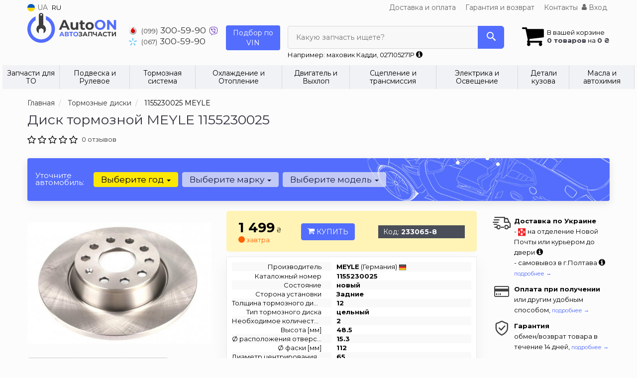

--- FILE ---
content_type: text/html; charset=utf-8
request_url: https://autoon.com.ua/comments/load/tovar/233065?lang=ru
body_size: 615
content:

            <div class="testimonials-сomment " style="padding-bottom: 0">
                <div class="area-title bdr mt20">
                    <span id="oem" class="hr h2"> Написать комментарий</span>
                </div>
                <div id="comments-form">
                                        <form id="form-post-comment" class="form-comment" action="https://autoon.com.ua/comments/send/tovar/233065" method="post">
                        <div class="form-group">
                            <label for="name">Ваше имя</label>
                            <input type="text" placeholder="Имя" name="name" id="name" class="form-control">
                        </div>
                        <div class="form-group">
                            <label for="email">Электронная почта</label>
                            <input type="email" class="last-item form-control" placeholder="Электронная почта"  name="email" id="email">
                        </div>
                        <div class="checkbox">
                            <label>
                                <input type="checkbox" value="1" checked="checked" id="review" name="review">Уведомить об ответе                            </label>
                        </div>

                        <div class="form-group">
                            <label for="rate">Оценить товар</label>
                            <div id="starType"></div>
                        </div>

                        <div class="form-group">
                            <label for="text">Комментарий <em>*</em></label>
                            <textarea class="form-control" placeholder="Текст Вашего комментария" id="comment-message"  required=""  name="text" id="text"></textarea>
                        </div>

                        <div class="form-group">
                            <button type="submit" class="btn btn-primary">Отправить</button>
                        </div>
                        <div>
                                                    </div>

                        <input type="hidden" value="1" name="jfa1ce9204b446c21fd4d37c6a0d1d5f8">
                        <input type="text" value="" name="www" style="display:none;">
                    </form>
                </div>
            </div>
            

--- FILE ---
content_type: image/svg+xml
request_url: https://autoon.com.ua/apps/autoon/templates/img/logo.svg
body_size: 8622
content:
<?xml version="1.0" encoding="utf-8"?>
<!-- Generator: Adobe Illustrator 17.0.0, SVG Export Plug-In . SVG Version: 6.00 Build 0)  -->
<!DOCTYPE svg PUBLIC "-//W3C//DTD SVG 1.1//EN" "http://www.w3.org/Graphics/SVG/1.1/DTD/svg11.dtd">
<svg version="1.1" id="Primary_Logo" xmlns="http://www.w3.org/2000/svg" xmlns:xlink="http://www.w3.org/1999/xlink" x="0px"
	 y="0px" width="278.532px" height="93.302px" viewBox="0 0 278.532 93.302" enable-background="new 0 0 278.532 93.302"
	 xml:space="preserve">
<g>
	<g>
		<path fill="#3E3E3F" d="M35.879,37.855c-4.541,2.555-7.61,7.417-7.61,12.995c0.012,5.54,3.022,10.364,7.502,12.932V51.838
			l7.422-4.284l7.42,4.292l0.002,11.94c4.48-2.572,7.49-7.397,7.497-12.937c0-5.811-3.333-10.845-8.182-13.313l-0.002-0.065
			L49.93,7.04c-0.002-1.942-0.783-3.707-2.052-4.977C46.599,0.781,44.837,0.002,42.89,0c-3.88-0.002-7.03,3.147-7.039,7.039
			L35.879,37.855z M45.147,3.927c1.046,1.044,1.046,2.747-0.007,3.795c-1.051,1.052-2.749,1.052-3.795,0.008
			c-1.056-1.054-1.056-2.756-0.004-3.81C42.393,2.874,44.091,2.874,45.147,3.927z"/>
	</g>
	<path fill="#536DFD" d="M43.167,93.302c23.843,0,43.163-19.331,43.163-43.167c0-18.593-11.767-34.378-28.234-40.466v11.509
		c10.49,5.414,17.673,16.336,17.673,28.956c0,17.996-14.593,32.592-32.595,32.592c-18.003,0-32.599-14.596-32.599-32.592
		c0-11.574,6.05-21.716,15.133-27.494V10.668C10.577,17.377,0,32.511,0,50.135C0,73.971,19.322,93.302,43.167,93.302"/>
	<g>
		<g>
			<path fill="#3E3E3F" d="M122.92,46.031h-14.208l-2.71,6.557h-7.257l13.639-30.601h6.995l13.683,30.601h-7.432L122.92,46.031z
				 M120.69,40.654l-4.853-11.715l-4.853,11.715H120.69z"/>
			<path fill="#3E3E3F" d="M159.029,29.069v23.519h-6.47v-2.798c-0.904,1.021-1.982,1.8-3.235,2.339
				c-1.253,0.539-2.609,0.809-4.066,0.809c-3.089,0-5.538-0.889-7.344-2.667c-1.807-1.777-2.71-4.416-2.71-7.913v-13.29h6.819
				v12.284c0,3.789,1.588,5.683,4.765,5.683c1.632,0,2.943-0.532,3.934-1.596c0.991-1.063,1.486-2.645,1.486-4.743V29.069H159.029z"
				/>
			<path fill="#3E3E3F" d="M180.537,51.452c-0.671,0.496-1.494,0.868-2.47,1.115c-0.977,0.248-2.004,0.372-3.082,0.372
				c-2.798,0-4.962-0.714-6.492-2.142c-1.53-1.427-2.295-3.526-2.295-6.295V34.84h-3.628v-5.246h3.628v-5.727h6.82v5.727h5.858
				v5.246h-5.858v9.574c0,0.991,0.255,1.756,0.765,2.295c0.509,0.54,1.23,0.809,2.164,0.809c1.078,0,1.996-0.291,2.754-0.875
				L180.537,51.452z"/>
			<path fill="#3E3E3F" d="M188.165,51.386c-1.967-1.034-3.504-2.47-4.612-4.306c-1.108-1.836-1.661-3.919-1.661-6.251
				s0.553-4.416,1.661-6.251c1.107-1.836,2.645-3.271,4.612-4.306c1.967-1.034,4.189-1.552,6.667-1.552
				c2.477,0,4.692,0.518,6.645,1.552c1.952,1.035,3.482,2.47,4.59,4.306c1.107,1.836,1.661,3.92,1.661,6.251
				s-0.554,4.415-1.661,6.251c-1.108,1.836-2.638,3.272-4.59,4.306c-1.953,1.035-4.168,1.552-6.645,1.552
				C192.354,52.938,190.132,52.421,188.165,51.386z M199.137,45.572c1.122-1.181,1.683-2.761,1.683-4.743s-0.562-3.563-1.683-4.743
				c-1.122-1.181-2.557-1.771-4.306-1.771c-1.749,0-3.191,0.59-4.328,1.771c-1.137,1.18-1.705,2.761-1.705,4.743
				s0.568,3.563,1.705,4.743c1.137,1.18,2.579,1.77,4.328,1.77C196.58,47.342,198.015,46.752,199.137,45.572z"/>
			<path fill="#536DFD" d="M218.984,51.058c-2.551-1.369-4.546-3.256-5.989-5.661c-1.442-2.404-2.164-5.107-2.164-8.109
				c0-3.001,0.721-5.705,2.164-8.109c1.443-2.404,3.438-4.291,5.989-5.661c2.55-1.37,5.413-2.055,8.59-2.055
				c3.176,0,6.033,0.685,8.568,2.055c2.536,1.37,4.531,3.257,5.989,5.661c1.457,2.404,2.186,5.108,2.186,8.109
				c0,3.002-0.729,5.705-2.186,8.109c-1.458,2.405-3.454,4.292-5.989,5.661c-2.536,1.371-5.392,2.055-8.568,2.055
				C224.397,53.113,221.534,52.429,218.984,51.058z M232.471,45.834c1.457-0.831,2.601-1.989,3.432-3.476s1.246-3.176,1.246-5.071
				c0-1.894-0.415-3.585-1.246-5.071s-1.975-2.645-3.432-3.475c-1.458-0.831-3.09-1.246-4.896-1.246
				c-1.807,0-3.439,0.416-4.896,1.246c-1.458,0.831-2.601,1.989-3.432,3.475S218,35.394,218,37.288c0,1.895,0.416,3.584,1.246,5.071
				s1.974,2.645,3.432,3.476c1.457,0.831,3.089,1.246,4.896,1.246C229.381,47.08,231.013,46.665,232.471,45.834z"/>
			<path fill="#536DFD" d="M277.716,21.987v30.601h-5.814l-15.256-18.579v18.579h-6.995V21.987h5.858l15.213,18.579V21.987H277.716z
				"/>
		</g>
		<g>
			<path fill="#536DFD" d="M111.015,70.237h-6.505l-1.241,3.002h-3.322l6.244-14.01h3.203l6.264,14.01h-3.402L111.015,70.237z
				 M109.994,67.775l-2.222-5.364l-2.221,5.364H109.994z"/>
			<path fill="#536DFD" d="M129.187,67.174c0.454,0.574,0.681,1.281,0.681,2.122c0,1.241-0.47,2.208-1.411,2.902
				c-0.94,0.694-2.285,1.041-4.033,1.041h-6.905v-14.01h6.524c1.628,0,2.896,0.313,3.803,0.94c0.907,0.627,1.361,1.521,1.361,2.682
				c0,0.694-0.173,1.304-0.52,1.831c-0.347,0.527-0.834,0.944-1.461,1.251C128.08,66.187,128.734,66.601,129.187,67.174z
				 M120.742,65.033h3.022c0.708,0,1.241-0.144,1.602-0.431c0.36-0.287,0.54-0.71,0.54-1.271c0-0.547-0.184-0.967-0.55-1.261
				c-0.367-0.293-0.897-0.44-1.591-0.44h-3.022V65.033z M126.586,69.036c0-1.161-0.761-1.741-2.282-1.741h-3.563v3.542h3.563
				C125.825,70.837,126.586,70.237,126.586,69.036z"/>
			<path fill="#536DFD" d="M142.937,61.871h-4.483v11.368h-3.202V61.871h-4.463v-2.642h12.148V61.871z"/>
			<path fill="#536DFD" d="M147.53,72.538c-1.167-0.627-2.082-1.491-2.742-2.592c-0.661-1.101-0.991-2.338-0.991-3.712
				c0-1.374,0.33-2.612,0.991-3.712c0.66-1.101,1.574-1.965,2.742-2.592c1.167-0.627,2.478-0.941,3.933-0.941
				c1.454,0,2.762,0.313,3.923,0.941c1.161,0.627,2.075,1.491,2.742,2.592c0.667,1.101,1.001,2.338,1.001,3.712
				c0,1.375-0.334,2.612-1.001,3.712c-0.667,1.101-1.581,1.965-2.742,2.592c-1.161,0.627-2.469,0.941-3.923,0.941
				C150.008,73.479,148.698,73.166,147.53,72.538z M153.705,70.146c0.667-0.38,1.191-0.911,1.571-1.591
				c0.38-0.681,0.57-1.454,0.57-2.322c0-0.867-0.19-1.641-0.57-2.322c-0.38-0.68-0.904-1.211-1.571-1.591
				c-0.667-0.38-1.415-0.57-2.242-0.57s-1.574,0.19-2.242,0.57c-0.667,0.38-1.19,0.911-1.571,1.591
				c-0.38,0.681-0.57,1.455-0.57,2.322c0,0.868,0.19,1.641,0.57,2.322c0.38,0.68,0.904,1.21,1.571,1.591
				c0.667,0.38,1.415,0.57,2.242,0.57S153.037,70.527,153.705,70.146z"/>
			<path fill="#3E3E3F" d="M171.107,67.245c0.46,0.594,0.69,1.284,0.69,2.071c0,0.854-0.28,1.595-0.841,2.222
				c-0.56,0.627-1.317,1.107-2.271,1.441s-1.998,0.5-3.132,0.5c-0.961,0-1.918-0.12-2.872-0.36c-0.954-0.24-1.858-0.607-2.712-1.101
				l1-2.322c0.614,0.374,1.291,0.657,2.032,0.851c0.74,0.193,1.464,0.29,2.171,0.29c0.96,0,1.758-0.173,2.392-0.52
				c0.633-0.347,0.951-0.834,0.951-1.461c0-0.52-0.217-0.914-0.65-1.181c-0.434-0.267-1.024-0.4-1.771-0.4h-3.422v-2.441h3.182
				c0.654,0,1.164-0.133,1.531-0.4c0.367-0.267,0.55-0.634,0.55-1.101c0-0.547-0.264-0.974-0.791-1.281
				c-0.527-0.307-1.204-0.46-2.031-0.46c-0.614,0-1.248,0.083-1.901,0.25c-0.654,0.167-1.274,0.417-1.861,0.75l-0.981-2.522
				c1.481-0.76,3.083-1.141,4.804-1.141c1.094,0,2.102,0.16,3.022,0.48c0.921,0.32,1.654,0.788,2.202,1.401
				c0.547,0.614,0.82,1.328,0.82,2.142c0,0.667-0.18,1.261-0.54,1.781c-0.36,0.521-0.854,0.92-1.481,1.201
				C170.009,66.214,170.646,66.651,171.107,67.245z"/>
			<path fill="#3E3E3F" d="M183.846,70.237h-6.505l-1.241,3.002h-3.322l6.244-14.01h3.203l6.264,14.01h-3.402L183.846,70.237z
				 M182.825,67.775l-2.222-5.364l-2.221,5.364H182.825z"/>
			<path fill="#3E3E3F" d="M203.119,59.229v14.01h-3.222V61.871h-6.325v11.368h-3.222v-14.01H203.119z"/>
			<path fill="#3E3E3F" d="M217.709,59.229v14.01h-3.202v-5.043c-1.214,0.44-2.341,0.66-3.382,0.66c-1.881,0-3.322-0.45-4.323-1.351
				c-1.001-0.901-1.501-2.198-1.501-3.893v-4.383h3.202v4.023c0,0.96,0.257,1.685,0.771,2.171c0.513,0.487,1.257,0.73,2.231,0.73
				c1.067,0,2.068-0.207,3.002-0.621v-6.304H217.709z"/>
			<path fill="#3E3E3F" d="M230.678,70.237h-6.505l-1.241,3.002h-3.322l6.244-14.01h3.203l6.264,14.01h-3.402L230.678,70.237z
				 M229.657,67.775l-2.222-5.364l-2.221,5.364H229.657z"/>
			<path fill="#3E3E3F" d="M239.734,72.548c-1.154-0.621-2.062-1.481-2.722-2.582c-0.66-1.101-0.99-2.345-0.99-3.732
				s0.33-2.632,0.99-3.732c0.661-1.101,1.568-1.961,2.722-2.582c1.154-0.621,2.452-0.931,3.893-0.931
				c1.214,0,2.312,0.214,3.292,0.641c0.98,0.427,1.804,1.041,2.472,1.841l-2.082,1.921c-0.947-1.094-2.122-1.641-3.522-1.641
				c-0.867,0-1.641,0.19-2.322,0.57c-0.68,0.38-1.21,0.911-1.591,1.591c-0.38,0.681-0.57,1.455-0.57,2.322
				c0,0.868,0.19,1.641,0.57,2.322c0.38,0.68,0.911,1.21,1.591,1.591c0.681,0.38,1.455,0.57,2.322,0.57
				c1.401,0,2.575-0.553,3.522-1.661l2.082,1.921c-0.667,0.814-1.495,1.435-2.482,1.861s-2.088,0.641-3.302,0.641
				C242.179,73.479,240.888,73.169,239.734,72.548z"/>
			<path fill="#3E3E3F" d="M262.081,61.871h-4.483v11.368h-3.202V61.871h-4.463v-2.642h12.148V61.871z"/>
			<path fill="#3E3E3F" d="M264.122,59.229h3.222v9.126l6.685-9.126h3.042v14.01h-3.203v-9.106l-6.685,9.106h-3.062V59.229z"/>
		</g>
	</g>
</g>
</svg>
